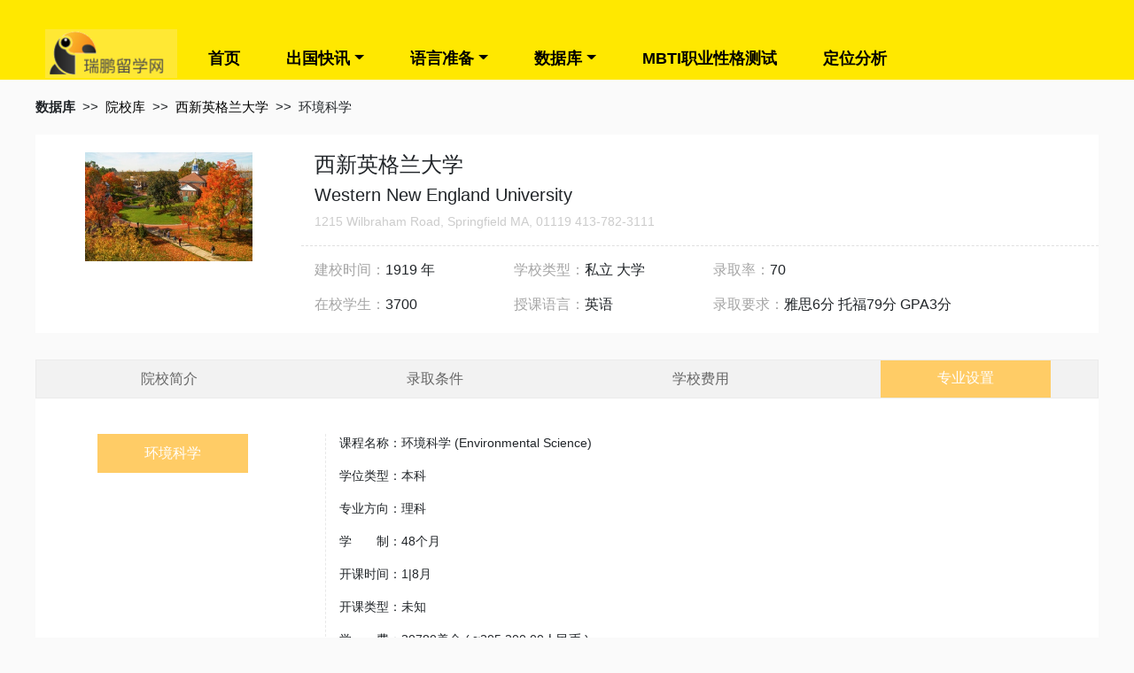

--- FILE ---
content_type: text/html; charset=UTF-8
request_url: http://www.30rp.com/yxk/majors/course-1894-57165.html
body_size: 3962
content:
<!DOCTYPE html>
<html lang="zh-CN">

<head>
    <meta charset="UTF-8">
    <meta name="viewport" content="width=device-width, initial-scale=1.0">
    <meta http-equiv="X-UA-Compatible" content="ie=edge">
    <meta name="applicable-device" content="pc,mobile" />
    <title>西新英格兰大学环境科学详情介绍-瑞鹏留学网</title>
<meta name="keywords" content="西新英格兰大学环境科学开课时间,西新英格兰大学环境科学留学费用,西新英格兰大学环境科学学制">
<meta name="description" content="西新英格兰大学环境科学开课时间，西新英格兰大学环境科学留学费用，西新英格兰大学环境科学学制">

    <link rel="stylesheet" href="http://www.30rp.com/css/bootstrap.min.css" />
    <link rel="stylesheet" href="http://www.30rp.com/css/def.css" />
    <link rel="stylesheet" href="http://www.30rp.com/css/move.css" />
    <link rel="canonical" href="http://www.30rp.com/yxk/majors/course-1894-57165.html">
    <!-- 日历 -->
    <link rel="stylesheet" type="text/css" href="http://www.30rp.com/js/font-awesome.min.css">
    <link rel="stylesheet" href="http://www.30rp.com/js/calendar/calendar.css" />
    <meta name="csrf-token" content="rK6IL0mmfHM9ElSCzDwSS8U1aVv0xvCjHTHVT10F">
    <script src="http://www.30rp.com/js/jquery.min.js"></script>

</head>

<body class="pc">
    <header>
        <!--  -->
        <nav>
    <ul class="logo">
        <li><img src="/images/logo1903151.png" alt="瑞鹏留学网" width="149"></li>
        <li class="navbar"><a href="javascript:;" class="navbar-toggle collapsed">
                <span class="icon-bar"></span>
                <span class="icon-bar"></span>
                <span class="icon-bar"></span>
            </a>
        </li>
    </ul>
    <ul class="navurl">
        <li><a href="/">首页</a></li>
        <li class="dropdown"><a href="http://www.30rp.com/lxzx/list-1.html" class="btn dropdown-toggle">出国快讯</a>
            <div class="dropdown-menu custom-menu1">
                <!-- http://a.com/list/1 -->
                <a class="dropdown-item" href="http://www.30rp.com/lxzx/list-1.html">留学新闻</a>
                <a class="dropdown-item" href="http://www.30rp.com/lxzx/list-2.html">留学须知</a>
                <a class="dropdown-item" href="http://www.30rp.com/lxzx/list-3.html">选校参考</a>
                <a class="dropdown-item" href="http://www.30rp.com/lxzx/list-4.html">专业指导</a>
                <a class="dropdown-item" href="http://www.30rp.com/lxzx/list-5.html">材料准备</a>
                <a class="dropdown-item" href="http://www.30rp.com/lxzx/list-6.html">留学生活</a>
                <a class="dropdown-item" href="http://www.30rp.com/lxzx/list-7.html">移民专题</a>
                <a class="dropdown-item" href="http://www.30rp.com/lxzx/list-8.html">专题导读</a>
            </div>
        </li>
        <li class="dropdown"><a href="http://www.30rp.com/lang/IELTS.html" class="btn dropdown-toggle">语言准备</a>
            <div class="dropdown-menu">
                                <a class="dropdown-item" href="http://www.30rp.com/lang/IELTS.html">IELTS</a>
                                <a class="dropdown-item" href="http://www.30rp.com/lang/TOEFL.html">TOEFL</a>
                                <a class="dropdown-item" href="http://www.30rp.com/lang/SAT.html">SAT</a>
                                <a class="dropdown-item" href="http://www.30rp.com/lang/GMAT.html">GMAT</a>
                                <a class="dropdown-item" href="http://www.30rp.com/lang/GRE.html">GRE</a>
                            </div>
        </li>
        <li class="dropdown"><a href="http://www.30rp.com/yxk/list-0-0-0.html" class="btn dropdown-toggle">数据库</a>
            <div class="dropdown-menu">
                <a class="dropdown-item" href="http://www.30rp.com/yxk/list-0-0-0.html">院校库</a>
                <a class="dropdown-item" href="http://www.30rp.com/major-1.html">专业库</a>
            </div>
        </li>
        <li><a href="http://www.30rp.com/mbti.html">MBTI职业性格测试</a></li>
        <li><a href="http://www.30rp.com/reposition-0-0.html">定位分析</a></li>
        
    </ul>
</nav>


<!-- 
<div class="dropdown">
    <a data-toggle="dropdown">
        Dropdown button
    </a>
    <div class="dropdown-menu">
        <a class="dropdown-item" href="#">Link 1</a>
        <a class="dropdown-item" href="#">Link 2</a>
        <a class="dropdown-item" href="#">Link 3</a>
    </div>
</div> -->
    </header>

    <div class="container">
    <div class="row guide">
        <ul>
            <li>数据库</li>
            <li>&gt;&gt;</li>
            <li><a href="http://www.30rp.com/yxk/list-0-0-0.html">院校库</a></li>
            <li>&gt;&gt;</li>
            <li><a href="http://www.30rp.com/yxk/introduce/-1894-0-0.html">西新英格兰大学</a></li>
            <li>&gt;&gt;</li>
            <li>环境科学</li>
        </ul>
    </div>
</div>

<div class="container">
    <div class="row school-content">
        <div class="col-md-3 slogo">
            <img src="/images/school/8eab811df6df69dcfd185281d7c665d9.jpg" alt="西新英格兰大学">
        </div>
        <div class="col-md-9 school-data">
            <h1>西新英格兰大学</h1>
            <h3>Western New England University</h3>
            <p>1215 Wilbraham Road, Springfield MA, 01119 413-782-3111</p>
            <div class="row">
                <div class="col-md-3"><span>建校时间：</span>1919 年</div>
                <div class="col-md-3"><span>学校类型：</span>私立
                    大学</div>
                <div class="col-md-6"><span>录取率：</span>70</div>

                <div class="col-md-3"><span>在校学生：</span>3700</div>
                <div class="col-md-3"><span>授课语言：</span>英语</div>
                <div class="col-md-6"><span>录取要求：</span>雅思6分 托福79分 GPA3分</div>

            </div>
        </div>
    </div>
    <div class="row introduction_table">
        <div class="nav nav-tabs" id="nav-tab" role="tablist">
            <a class="nav-item nav-link" id="nav-tab1-tab" data-toggle="tab" href="#nav-tab1" role="tab"
                aria-controls="nav-tab1" aria-selected="false">院校简介</a>
                                <a class="nav-item nav-link" id="nav-tab2-tab" data-toggle="tab" href="#nav-tab2" role="tab"
                    aria-controls="nav-tab2" aria-selected="false">录取条件</a>
                                                <a class="nav-item nav-link" id="nav-tab3-tab" data-toggle="tab" href="#nav-tab3" role="tab"
                    aria-controls="nav-tab3" aria-selected="false">学校费用</a>
                            <a class="nav-item nav-link active"
                href="http://www.30rp.com/yxk/introduce/-1894-0-0/p1.html">专业设置</a>
                        </div>

        <div class="tab-content" id="nav-tabContent">
            <div class="tab-pane fade" id="nav-tab1" role="tabpanel" aria-labelledby="nav-tab1-tab">
                <div class="row">
                    <div class="col-md-3 tab-nav block-nav">
                        <a href="javascript:void(0);" class="tabs tabs-def" name="tab" block="1">院校概况</a>
                        <!-- <a href="javascript:void(0);" class="tabs" name="tab" block="2">选择该校的理由</a>
                                <a href="javascript:void(0);" class="tabs" name="tab" block="3">著名校友</a> -->
                    </div>
                    <div class="col-md-9 block block-tab">
                        <div class="block-1 display">
                            <div class="school_about_txt">
        	<p>　　学校简介</p>
<p>　　西新英格兰大学是一所创立于1919年私立大学，拥有文理学院，工程学院，商学院，法学院和药学院的综合性大学，其中法学院排名全美前100。2003年，华盛顿邮报评价该大学为100所宝藏级学校之一。</p>
<p>　　西新英格兰大学获得美国新英格兰院校组织认可，商学院获得AACSB认可，工程学院全部获得ABET认可。</p>
<p>　　地理位置</p>
<p>　　该大学坐落于马萨诸塞州的春田市，是美丽的Pioneer 山谷的中心地带，离波士顿市区驾车60分钟行程，离纽约市驾车2小时。该学校所处的地区云集了35所学院和大学，学生人数超过15万，而西英格兰大学正位于这个“知识走廊”的黄金地段。春田市在全美，乃至世界享有盛名，因为它是篮球的起源地，也是著名的美国NBA的名人堂所在地。</p>
        </div>
        
    
                        </div>
                        <!-- <div class="block-2">选择该校的理由</div>
                                <div class="block-3">著名校友</div> -->
                    </div>
                </div>
            </div>
            <div class="tab-pane fade" id="nav-tab2" role="tabpanel" aria-labelledby="nav-tab2-tab">
                <div class="row">
                    <div class="col-md-3 admission-nav block-nav">
                        <a href="javascript:void(0);" class="tabs tabs-def" name="admission" block="1">录取条件</a>
                        <!-- <a href="javascript:void(0);" class="tabs" name="admission" block="2">研究生</a> -->
                    </div>
                    <div class="col-md-6 block block-admission">
                        <div class="block-1 display">
                                                        <div class="k-arrow-v">
                                <strong>雅思</strong>
                                <span>6分</span>
                            </div>
                                                        <div class="k-arrow-v">
                                <strong>托福</strong>
                                <span>79分</span>
                            </div>
                                                        <div class="k-arrow-v">
                                <strong>GPA</strong>
                                <span>3分</span>
                            </div>
                                                    </div>
                        <!-- <div class="block-2">研究生</div> -->
                    </div>
                </div>
            </div>
            <div class="tab-pane fade" id="nav-tab3" role="tabpanel" aria-labelledby="nav-tab3-tab">
                <div class="row">
                    <div class="col-md-3 admission_where-nav block-nav">
                        <a href="javascript:void(0);" class="tabs tabs-def" name="admission_where" block="1">学校费用</a>
                    </div>
                    <div class="col-md-6 block block-admission_where">
                        <div class="block-1 display">
                            <div class="school_about_txt">
        	<p>　　年均学费：$31250</p>
<p>　　年均生活费：$12000</p>
        </div>
        
    
                            <!-- <div class="k-arrow-v">
                                        <strong>年均学费</strong>
                                        <span>44990美元</span>
                                    </div>
                                    <div class="k-arrow-v">
                                        <strong>年均生活费</strong>
                                        <span>15951美元</span>
                                    </div> -->
                        </div>
                    </div>
                </div>
            </div>
            <div class="tab-pane fade show active school-major" id="nav-tab4" role="tabpanel"
                aria-labelledby="nav-tab4-tab">
                <div class="row">
                    <div class="col-md-3 admission_major-nav block-nav">
                        <a href="javascript:void(0);" class="tabs tabs-def" name="admission_major"
                            block="1">环境科学</a>
                    </div>
                    <div class="col-md-6 block block-admission_major">
                        <div class="block-1 display">
                            <p>课程名称：环境科学 (Environmental Science)</p>
                            <p>学位类型：本科</p>
                            <p>专业方向：理科</p>
                            <p>学　　制：48个月</p>
                            <p>开课时间：1|8月</p>
                            <p>开课类型：未知</p>
                            <p>学　　费：30780美金 ( ≈205,200.00人民币 )</p>
                        </div>
                    </div>
                </div>
            </div>
            <div class="tab-pane fade" id="nav-tab5" role="tabpanel" aria-labelledby="nav-tab5-tab">
                    <div class="row">
                        <div class="col-md-3 admission-nav block-nav">
                            <a href="javascript:void(0);" class="tabs tabs-def" name="admission" block="1">美国排名</a>
                            <a href="javascript:void(0);" class="tabs" name="admission" block="2">世界排名</a>
                        </div>
                        <div class="col-md-9 block block-admission">
                            <div class="block-1 display">
                                <table class="table table-striped">
                                    <thead>
                                        <tr>
                                            <td>性质</td>
                                            <td>评榜机构</td>
                                            <td width="400">榜单名称</td>
                                            <td>名次</td>
                                            <td>年份</td>
                                        </tr>
                                    </thead>
                                    <tbody>
                                                                            </tbody>
                                </table>
                            </div>
                            <div class="block-2">
                                <table class="table table-striped">
                                    <thead>
                                        <tr>
                                            <td>性质</td>
                                            <td>评榜机构</td>
                                            <td>榜单名称</td>
                                            <td>名次</td>
                                            <td>年份</td>
                                        </tr>
                                    </thead>
                                    <tbody>
                                                                            </tbody>
                                </table>
                            </div>
                        </div>
                    </div>
                </div>
        </div>
    </div>

</div>
<script>
    $(function () {
        $(".tabs").on("click", function () {
            var tab_name = $(this).attr("name");
            var block = $(this).attr("block");

            $("." + tab_name + "-nav .tabs").removeClass("tabs-def");
            $(this).addClass("tabs-def");

            // console.log(".block-" + tab_name + " .block-" + block);

            $(".block-" + tab_name + " div").removeClass("display");
            $(".block-" + tab_name + " .block-" + block).addClass("display");
        });


        
    })
</script>
    <footer class="foot">
    <div class="container">
        <p>Copyright All rights reserved.</p>
        <p> 京公网安备</p>
        <p>版权所有</p>
    </div>
</footer>
    <script src="http://www.30rp.com/layui/layui.js" type="text/javascript"></script>
    <script src="http://www.30rp.com/js/bootstrap.min.js" type="text/javascript"></script>
    <script src="http://www.30rp.com/js/auxiliary.js" type="text/javascript"></script>
    <script src="http://www.30rp.com/js/calendar/calendar.js" type="text/javascript"></script>

</body>

</html>


--- FILE ---
content_type: text/css
request_url: http://www.30rp.com/css/def.css
body_size: 7756
content:
.navbar-laravel {
  background-color: #fff;
  -webkit-box-shadow: 0 2px 4px rgba(0, 0, 0, 0.04);
  box-shadow: 0 2px 4px rgba(0, 0, 0, 0.04);
}

body {
  background-color: #fafafa;
}

body.pc>.container {
  width: 1200px;
  margin: auto;
  margin-bottom: 20px;
}

body.pc header {
  width: 100%;
  height: 90px;
  margin-bottom: 20px;
  background-color: #ffe800;
}

body.pc header nav {
  padding-top: 33px;
  width: 1200px;
  margin: auto;
}

body.pc header nav ul {
  float: left;
}

body.pc header nav ul li {
  float: left;
  margin: 11px;
  margin-bottom: 0px;
}

body.pc header nav ul li>a {
  font-size: 18px;
  font-weight: bold;
  display: table;
  padding: 9px 15px;
  color: #000;
  text-decoration: none;
  border-bottom-right-radius: 0rem;
  border-bottom-left-radius: 0rem;
  border: 0;
}

body.pc header nav ul li>a:hover {
  color: #fff;
  background-color: #000000;
  -webkit-box-shadow: none;
  box-shadow: none;
  opacity: 1;
  border-radius: 0.25rem 0.25rem 0 0;
}

body.pc header nav ul li>a:focus {
  color: #fff;
  background-color: #000000;
  -webkit-box-shadow: none;
  box-shadow: none;
}

body.pc header nav ul.logo {
  width: 149px;
  margin-top: -11px;
  margin-right: 20px;
}

body.pc header nav .dropdown .dropdown-menu {
  border-radius: 0rem;
  border-top: 0px solid white;
  margin-top: 0px;
}

body.pc header nav .dropdown .dropdown-menu a:hover {
  background-color: #ffe800;
}

footer {
  margin-top: 40px;
  background-color: #5e5e5e;
  color: #d0d0d0;
  padding-top: 20px;
  min-height: 140px;
}

footer>div {
  /* width: 1200px; */
  margin: auto;
  overflow: hidden;
  padding: 0;
}

footer>div p {
  margin: 10px -15px;
}

/* 首页第一行，留言/幻灯片 */

.slide .row {
  height: 340px;
}

.slide .row>div {
  height: 100%;
  overflow: hidden;
}

.slide .row .col-md-4>div {
  margin-left: -15px;
  background-color: #d7b061;
  color: #fff;
  height: 100%;
}

.slide .row .col-md-4>div h4 {
  font-weight: 650;
  font-size: 20px;
  text-align: center;
  padding: 27px;
  padding-bottom: 10px;
}

.slide .row .col-md-4>div form {
  display: table;
  width: 80%;
  margin: auto;
}

.slide .row .col-md-4>div form div {
  text-align: right;
}

.slide .row .col-md-4>div form div input[type="submit"] {
  background: url(/images/u207.png);
  width: 27px;
  height: 27px;
  margin: 20px auto;
  border: 0;
}

.slide .row .col-md-4>div form textarea {
  height: 155px;
  border: 0;
  background: url(/images/h1.png) transparent;
  color: #fff;
  line-height: 37px;
  overflow: hidden;
}

.slide .row .col-md-4>div p {
  text-align: center;
}

.slide .row .col-md-8 #slide-img {
  margin: auto -15px;
  height: 340px;
}

/* 第二行 */

.tr2>div>div>div {
  background-color: #fff;
  height: 300px;
}

.tr2 .col-md-3>div {
  margin: auto -15px;
  padding: 0 15px;
}

/* 专题解读 */

.tr2 .special a {
  color: #ffcc00;
}

.tr2 .special a:hover {
  color: #907300;
}

.tr2 .special .promote {
  border-bottom: 1px dashed #ccc;
  padding-bottom: 5px;
}

.tr2 .special .promote .container-fluid .row ul {
  margin: 0;
  margin-bottom: 10px;
}

.tr2 .special .promote .container-fluid .row ul li img {
  width: 39px;
  height: 39px;
  float: left;
  margin-left: 5px;
}

.tr2 .special .promote .container-fluid .row ul li:nth-child(2) {
  border: 1px solid #ffeb9d;
  margin-top: 14px;
}

.tr2 .special .all {
  margin-top: 10px;
}

.tr2 .special .all a {
  display: inline-block;
  border: 1px solid #ffeb9d;
  padding: 0 5px;
  margin: 8px 6px;
  float: left;
  font-size: 14px;
  max-width: 95%;
}

/* 实时攻略 */

.tr2 .strategy .container-fluid .row {
  padding: 0 15px;
  margin-bottom: 12px;
}

.tr2 .strategy .container-fluid .row img {
  width: 95px;
  height: 57px;
  margin-left: -15px;
}

.tr2 .strategy .container-fluid .row div h5 {
  color: #006666;
  font-size: 13px;
  font-weight: bold;
  margin: auto;
}

.tr2 .strategy .container-fluid .row div span {
  color: #c1c1c1;
  font-size: 12px;
}

/* 备考指南 */

.tr2 .readyex .container-fluid ul li {
  list-style: disc;
  line-height: 1.3;
  margin-bottom: 10px;
  white-space: nowrap;
  overflow: hidden;
  text-overflow: ellipsis;
}

.tr2 .readyex .container-fluid ul li a {
  color: #333;
  font-size: 12px;
}

/* 横幅 */

.banner div {
  margin: auto -15px;
  width: 1200px;
  height: 110px;
}

.tr3>div>div>div {
  background-color: #fff;
  height: 300px;
}

.tr3 .col-md-3>div {
  margin: auto -15px;
  padding: 0 15px;
}

/* 攻略大全 */

.tr3 .brand-strategy div div.container-fluid div.row div {
  margin: 20px 0;
}

.tr3 .brand-strategy div div.container-fluid div.row div a img {
  width: 70%;
  height: 100%;
  max-height: 32px;
}

/* 热门院校 */

.tr3 .hot-school div div.container-fluid div.row {
  margin: auto;
}

.tr3 .hot-school div div.container-fluid div.row div.col-md-4 {
  padding: 12px 0;
  border-top: 2px dashed #eee;
}

.tr3 .hot-school div div.container-fluid div.row div.col-md-4 a {
  display: table;
}

.tr3 .hot-school div div.container-fluid div.row div.col-md-4 a ul li {
  float: left;
  font-size: 12px;
  max-width: 126px;
  line-height: 1.2;
}

.tr3 .hot-school div div.container-fluid div.row div.col-md-4 a ul li img {
  width: 50px;
}

.tr3 .hot-school div div.container-fluid div.row div.col-md-4 a ul li p {
  padding-left: 5px;
  margin: 3px auto;
  color: #999;
}

.tr3 .hot-school div div.container-fluid div.row div.col-md-4 a ul li p strong {
  font-size: 14px;
  white-space: nowrap;
  overflow: hidden;
  text-overflow: ellipsis;
  color: #007bff;
  overflow: hidden;
  text-overflow: ellipsis;
  white-space: nowrap;
  width: 90%;
  display: inline-block;
}

.tr3 .hot-school div div.container-fluid div.row div.col-md-4:nth-child(1), .tr3 .hot-school div div.container-fluid div.row div.col-md-4:nth-child(2), .tr3 .hot-school div div.container-fluid div.row div.col-md-4:nth-child(3) {
  border-top: 0;
}

/* 定位搜索 */

.tr3 .search div div.container-fluid div.row input[type="text"] {
  margin-bottom: 40px;
}

.tr3 .search div div.container-fluid div.row .tips {
  font-size: 12px;
  color: #ccc;
}

.hot-os {
  background-color: #fff;
}

.hot-os>div.row>div>div {
  margin: auto -15px;
}

.hot-os>div.row>div img {
  max-width: 100%;
}

.hot-os>div.row>div p {
  font-size: 12px;
}

.hot-os>div.row>div p, .hot-os>div.row>div strong {
  margin: auto 10px;
}

.hot-os>div.row>div p {
  display: block;
  min-height: 40px;
}

.hot-os>div.row>div strong {
  margin: 10px;
  display: block;
}

.hot-os .country {
  margin-bottom: 15px;
}

.hot-os .country div.col-md-12 div {
  display: table;
  margin: auto;
}

.hot-os .country div.col-md-12 div ul li {
  float: left;
}

.hot-os .country div.col-md-12 div ul li a {
  display: table;
  padding: 5px 15px;
  color: #ff9900;
  font-size: 13px;
}

.hot-os .country div.col-md-12 div ul li a:hover, .hot-os .country div.col-md-12 div ul li a.hov {
  border-bottom: 3px solid #ff9900;
}

/* 出国快讯 */

div .list {
  padding: 20px 0 20px 20px;
  border-bottom: 1px dashed #eee;
  background-color: #fff;
}

div .list>div>div:nth-child(1) {
  margin-right: 10px;
  margin-left: -15px;
  float: left;
}

div .list>div>div:nth-child(2) h5 {
  color: #006666;
  font-size: 16px;
  font-weight: bold;
  margin-top: 10px;
}

div .list>div>div:nth-child(2) p {
  color: #b7b7b7;
  font-size: 13px;
}

div .list>div>div:nth-child(2) div {
  color: #919191;
  font-size: 12px;
}

div .list>div>div:nth-child(2) div .browse {
  border: none;
}

/* 语言准备 */

.lang-slide .row {
  height: 340px;
}

.lang-slide .row>div {
  height: 100%;
  overflow: hidden;
}

.lang-slide .row .col-md-4>div {
  margin-left: -15px;
  background-color: #fff;
  color: #fff;
  height: 100%;
  padding: 30px;
}

.lang-slide .row .col-md-4>div ul {
  display: table;
  width: 100%;
  border-top: 1px dashed #e8e8e8;
}

.lang-slide .row .col-md-4>div ul li {
  float: left;
  width: 50%;
}

.lang-slide .row .col-md-4>div ul li a {
  display: table;
  width: 100%;
  height: 70px;
  line-height: 70px;
  text-align: center;
}

.lang-slide .row .col-md-4>div ul li:nth-child(1) {
  border-right: 1px dashed #e8e8e8;
}

.lang-slide .row .col-md-4>div ul:nth-child(1) {
  border-top: none;
}

.lang-slide .row .col-md-8 #slide-img {
  margin: auto -15px;
  height: 340px;
}

/* 标题 */

.lang-list .base-line {
  font-family: "Microsoft yahei";
  font-weight: unset;
}

.lang-list div.row .col-md-8>div {
  background-color: #fff;
  margin: auto -15px;
}

.lang-list div.row .col-md-8>div>div {
  margin: auto;
  padding-bottom: 20px;
  border-bottom: 1px dashed #c3c3c3;
}

.lang-list div.row .col-md-8>div>div div.col-md-4 {
  padding: 0;
}

.lang-list div.row .col-md-8>div>div div.col-md-4 img {
  width: 100%;
}

.lang-list div.row .col-md-8>div>div div {
  /* margin-bottom: 10px; */
}

.lang-list div.row .col-md-8>div>div div dl {
  margin-bottom: 18px;
}

.lang-list div.row .col-md-8>div>div div dl dt {
  font-size: 14px;
  font-weight: unset;
  color: #333333;
}

.lang-list div.row .col-md-8>div>div div dl dt a {
  color: #333;
}

.lang-list div.row .col-md-8>div>div div dl dd {
  color: #bdbdbd;
  font-size: 12px;
  line-height: normal;
}

.lang-list div.row .col-md-8>div>div div ul li {
  text-align: right;
}

.lang-list div.row .col-md-8>div>div div ul li a {
  font-size: 12px;
  color: #dcdcdc;
}

.lang-list div.row div.col-md-4>div {
  margin-right: -15px;
  background: #fff;
}

.lang-list div.row div.col-md-4>div>div #calendar {
  margin: auto;
}

.lang-list div.row div.col-md-4 .ehelp {
  margin-top: 20px;
}

.lang-list div.row div.col-md-4 .ehelp div {
  padding: 0 30px;
  padding-bottom: 20px;
  text-align: center;
}

.lang-list div.row div.col-md-4 .ehelp div a {
  display: inline-block;
  width: 72px;
  height: 79px;
  background-color: #ffeca1;
  border-radius: 5px;
  border: 1px solid #ffdfb0;
  margin: 15px;
  font-size: 12px;
  color: #9c926c;
  background-size: 30px 30px;
  background-position: center 10px;
  background-repeat: no-repeat;
}

.lang-list div.row div.col-md-4 .ehelp div a span {
  margin-top: 50px;
  display: block;
}

.lang-list div.row div.col-md-4 .ehelp div a.other {
  height: unset;
}

.lang-list div.row div.col-md-4 .ehelp div a.other span {
  margin-top: auto;
  line-height: 3;
}

.lang-list div.row div.col-md-4 .ehelp div a.u645 {
  background-image: url(/images/u645.png);
}

.lang-list div.row div.col-md-4 .ehelp div a.u654 {
  background-image: url(/images/u654.png);
}

.lang-list div.row div.col-md-4 .ehelp div a.u655 {
  background-image: url(/images/u655.png);
}

.lang-list div.row div.col-md-4 .ehelp div a.u656 {
  background-image: url(/images/u656.png);
}

.lang-list div.row div.col-md-4 .ehelp div a.u657 {
  background-image: url(/images/u657.png);
}

.lang-list div.row div.col-md-4 .ehelp div a.u658 {
  background-image: url(/images/u658.png);
}

.lang-list div.row div.col-md-4 .ehelp div a.u659 {
  background-image: url(/images/u659.png);
}

.wclass {
  margin-bottom: 10px;
}

.wclass a {
  border: 1px solid #999;
  border-radius: 8px;
  color: #666;
  margin: 0 10px 0 0;
  padding: 0 10px;
}

.wclass a:hover, .wclass .def {
  color: #ff9900;
  border: 1px solid #ff9900;
}

.hot-tags>div {
  background-color: #fff;
  margin-right: -15px;
}

.hot-tags>div>div {
  /* position: relative; */
  /* height: 280px; */
  margin: 20px;
  text-align: center;
  padding-bottom: 20px;
}

.hot-tags>div>div a {
  display: inline-block;
  background-color: #fcfcfc;
  padding: 1px 10px;
  line-height: 1.3;
  border-radius: 3px;
  color: #ffb547;
  margin: 10px 10px;
  border: 1px solid #eee;
}

/* 语言准备详细 */

.lang-content>div.row .col-md-8>div {
  background-color: #fff;
  margin: auto -15px;
  padding: 30px;
}

.lang-content>div.row .col-md-8>div h1 {
  font-size: 20px;
  font-weight: bold;
}

.lang-content>div.row .col-md-8>div .info {
  margin: 20px auto 10px;
  color: #cecece;
  font-size: 13px;
}

.lang-content>div.row .col-md-8>div .info span {
  margin-right: 10px;
}

.lang-content>div.row .col-md-8>div .content {
  color: #333333;
  font-size: 14px;
}

.lang-content>div.row .col-md-8>div .content img {
  max-width: 100%;
}

.lang-content>div.row div.col-md-4>div {
  margin-right: -15px;
  background: #fff;
}

.lang-content>div.row div.col-md-4>div>div #calendar {
  margin: auto;
}

/* 定位分析 */

.reposition-class {
  border: 1px solid #e9e9e9;
  line-height: 3;
  background-color: #fff;
}

.reposition-class>.row {
  border-bottom: 1px solid #e9e9e9;
}

.reposition-class>.row .col-md-2 {
  text-align: right;
}

.reposition-class>.row .col-md-10 a {
  color: #666666;
  font-size: 14px;
  padding: 0 10px;
  margin-right: 10px;
}

.reposition-class>.row .col-md-10 a.def, .reposition-class>.row .col-md-10 a:hover {
  color: #ff9900;
}

.reposition-class>.row .col-md-10 a.thisa {
  color: #fff;
  background-color: #f90;
  border-radius: 6px;
}

.reposition-class>.row .col-md-10 .sou {
  margin-top: 9px;
}

.reposition-class>.row .col-md-10 .sou ul li {
  float: left;
  line-height: 25px;
}

.reposition-class>.row .col-md-10 .sou ul li input {
  line-height: normal;
  border: 1px solid #d9d9d9;
  height: 25px;
}

.reposition-class>.row .col-md-10 .sou ul li input.keyword {
  border-radius: 3px 0 0 3px;
  border-right: none;
  font-size: 12px;
  float: left;
}

.reposition-class>.row .col-md-10 .sou ul li input.submit {
  border-radius: 0 3px 3px 0;
  border-left: none;
  background-image: url(/images/u2309.png);
  background-size: 12px 12px;
  background-repeat: no-repeat;
  background-position: center;
  width: 30px;
}

/* 已选 */

.reposition-class>.selected .col-md-10 span {
  border: 1px solid #ff9900;
  padding: 0 10px;
  color: #ff9900;
  margin-right: 5px;
}

.reposition-class>.selected .col-md-10 span a {
  color: #ff9900;
  margin: auto;
}

.reposition-list {
  background-color: #fff;
  padding: 20px;
}

/* 列表中每个单元 */

.reposition-list .modular {
  border: 1px solid #c9c9c9;
  -webkit-box-shadow: 3px 3px 3px #a8a8a8;
  -moz-box-shadow: 3px 3px 3px #a8a8a8;
  box-shadow: 3px 3px 3px #a8a8a8;
  margin: 20px 10px;
  padding: 20px;
}

.reposition-list .modular div {
  margin-bottom: 20px;
}

.reposition-list .modular div h5 {
  font-weight: 650;
  font-size: 18px;
  color: #0066cc;
  color: #0066cc;
  margin: auto;
  margin-right: 15px;
}

.reposition-list .modular div span {
  display: inline-block;
  margin-top: 10px;
}

.reposition-list .modular p {
  color: #b3b3b3;
  font-size: 13px;
}

.reposition-list .modular p.gpa {
  color: #646464;
}

/* 定位分析，详细 */

.reposition-content>div.row>.col-md-8>div {
  background-color: #fff;
  margin: auto -15px;
}

.reposition-content>div.row>.col-md-8>div>div {
  padding: 0 40px 20px 40px;
}

.reposition-content>div.row>.col-md-8>div>div>.block {
  height: 35px;
  line-height: 35px;
  font-weight: 400;
  font-style: normal;
  font-size: 16px;
  margin-bottom: 15px;
  margin-top: 20px;
}

.reposition-content>div.row>.col-md-8>div>div>.block span {
  display: inline-block;
  width: 10px;
  height: 35px;
  background-color: #ffc671;
  float: left;
  margin-right: 10px;
}

.reposition-content>div.row>.col-md-8>div>div>table td, .reposition-content>div.row>.col-md-8>div>div>table th {
  border: 1px solid #eaeaea;
  padding: 10px;
}

.reposition-content>div.row>.col-md-8>div>div .row .admission {
  position: relative;
  border: 2px solid #d7d7d7;
  padding: 10px;
  margin-bottom: 20px;
}

.reposition-content>div.row>.col-md-8>div>div .row .admission .sl {
  float: left;
  margin-right: 20px;
}

.reposition-content>div.row>.col-md-8>div>div .row .admission .sl img {
  width: 66px;
  height: 49px;
}

.reposition-content>div.row>.col-md-8>div>div .row .admission .t {
  font-size: 14px;
  color: #b2b2b2;
  display: inline-block;
  width: 200px;
}

.reposition-content>div.row>.col-md-8>div>div .row .admission .t strong {
  font-size: 16px;
  color: #333;
  margin-bottom: 7px;
  line-height: 1;
  display: block;
}

.reposition-content>div.row>.col-md-8>div>div .row .admission .t p {
  margin-bottom: 0;
  line-height: 1.2;
}

.reposition-content>div.row>.col-md-8>div>div .row .admission .trcolor {
  position: absolute;
  right: 0;
  top: 0;
  background-image: url(/images/h3.png);
  width: 38px;
  height: 32px;
  /* background-color: #fc0; 6c6 */
}

/* 相关案例 */

.reposition-content>div.row>.col-md-4 .related {
  background-color: #fff;
}

.reposition-content>div.row>.col-md-4 .related div {
  padding: 0 20px 20px 20px;
}

.reposition-content>div.row>.col-md-4 .related div dl {
  padding-bottom: 15px;
  border-bottom: 1px dashed #eee;
}

/* 学校库 */

.school-list {
  background-color: #fff;
}

.school-list .modular {
  border: 1px solid #efefef;
  margin: 15px auto;
}

.school-list .modular .sname {
  margin: 20px;
  margin-bottom: auto;
  height: 130px;
  overflow: hidden;
}

.school-list .modular .sname div {
  float: left;
  max-width: 135px;
  line-height: 1.2;
}

.school-list .modular .sname div h5 {
  font-size: 16px;
  margin-top: 4px;
}

.school-list .modular .sname div h5 a {
  color: #333;
}

.school-list .modular .sname div span {
  font-size: 13px;
  color: #c7c7c7;
}

.school-list .modular .sname div img {
  max-width: 70px;
  max-height: 70px;
  margin-right: 10px;
}

.school-list .modular .sdb {
  background-color: #f2f2f2;
}
.school-list .modular .sdb ul{
  padding: 10px 0;
}
.school-list .modular .sdb ul li {
  padding: 7px 13px;
  white-space: nowrap;
  overflow: hidden;
  text-overflow: ellipsis;
  font-size: 13px;
  color: #737373;
}

/* 学校详细 */

.school-content {
  background-color: #fff;
  padding: 20px 0;
}

.school-content .slogo {
  text-align: center;
}

.school-content .slogo img {
  /* width: 140px;
  height: 150px; */
  max-width: 70%;
}

.school-content .school-data h1 {
  font-size: 24px;
}

.school-content .school-data h3 {
  font-size: 20px;
}

.school-content .school-data p {
  font-size: 14px;
  color: #ccc;
}

.school-content .school-data .row {
  border-top: 1px dashed #e0e0e0;
}

.school-content .school-data .row div {
  margin-top: 15px;
}

.school-content .school-data .row div span {
  color: #a5a5a5;
}

.introduction_table {
  margin-top: 30px;
}

.introduction_table .nav-tabs {
  width: 100%;
}

.introduction_table .nav-tabs {
  width: 100%;
  background-color: #f2f2f2;
  border: 1px solid #ebebeb;
}

.introduction_table .nav-tabs .nav-item.show .nav-link, .introduction_table .nav-tabs .nav-link.active {
  color: #fff;
  background-color: #ffcc66;
  border: none;
  font-size: 16px;
  border-radius: unset;
}

.introduction_table .nav-tabs .nav-item {
  font-size: 16px;
  color: #666;
  margin: 0 auto;
  padding: 0.5rem 4rem;
}

.introduction_table .tab-content {
  background-color: #fff;
  width: 100%;
}

.introduction_table .tab-content>.active {
  padding: 40px 70px;
}

.introduction_table .block-nav {
  border-right: 1px dashed #e8e8e8;
}

/* 院校库-院校简介-专业设置 */

.school-major {
  font-size: 14px;
}

.school-major .major-where {
  line-height: 40px;
  padding-bottom: 20px;
  border-bottom: 1px dashed #ccc;
  margin-bottom: 20px;
  background-color: #fff;
}

.school-major .major-where .col-md-2 {
  text-align: right;
}

.school-major .major-where a {
  font-size: 14px;
  color: #333;
  display: inline-block;
  margin-right: 10px;
  padding: 0 10px;
  line-height: 29px;
}

.school-major .major-where a:hover, .school-major .major-where a.def {
  background-color: #ffcc00;
  color: #fff;
}

.school-major .major-list {
  padding: 20px 0;
}

.school-major .major-list .col-md-9 a {
  display: block;
  font-size: 14px;
  font-weight: bold;
  color: #000;
  margin-bottom: 20px;
}

.school-major .major-list .col-md-9 div span {
  margin-right: 20px;
  display: inline-block;
  color: #666;
}

.school-major .major-list .col-md-2 a {
  display: inline-block;
  border: 1px solid #d4d4d4;
  border-radius: 10px;
  padding: 5px 30px;
  color: #fc0;
  margin-top: 20px;
  background-color: #fff;
}

.school-major .major-list-dark {
  background-color: #f2f2f2;
}

/* 专业库 */

.major {}

.major .classify {
  background-color: #fff;
  padding: 20px 10px;
}

.major .classify a {
  display: block;
  margin: auto;
  margin: 10px;
  border-radius: 8px;
  text-align: center;
  padding: 5px;
  color: #333;
}

.major .classify a:hover, .major .classify a.def {
  background-color: #f90;
  color: #fff;
}

.major div {}

.major div .place {
  background-color: #fff;
  padding: 30px;
}

.major div .area {
  background-color: #e4e4e4;
  padding: 0 30px;
  float: left;
}

.major div .area a:nth-child(1) {
  border-left: 1px solid #fbfbfb;
}

.major div .area a {
  display: inline-block;
  height: 50px;
  line-height: 50px;
  padding: 0 13px;
  color: #000;
  border-right: 1px solid #fbfbfb;
  border-top: 5px solid #e4e4e4;
  line-height: 43px;
  float: left;
}

.major div .area a.def, .major div .area a:hover {
  border-top: 5px solid #f90;
  background-color: #fff;
  color: #333;
}
.major .col-md-5>div{
  float: right;
  /* text-align: center; */
}
.major .col-md-5 .u1704 {
  border-radius: 30px;
  border: 3px solid #3e8db7;
  margin-right: 10px;
  margin: auto;
  display: inline-block;
}

.major .col-md-5 .u1704 img {
  width: 45px;
  height: 45px;
}

.major .col-md-5 span {
  display: block;
  height: 50px;
  line-height: 50px;
  font-size: 26px;
  font-weight: bold;
  width: 100%;
}

.major .place .major-work {
  border: 1px solid #e4e4e4;
  margin-top: 20px;
  padding: 10px;
  /* text-align: center; */
}

.major .place .major-work a {
  border: 1px solid #e4e4e4;
  margin: 10px;
  padding: 10px;
  display: none;
  width: 22%;
  text-align: center;
}

/* .major .place .major-work a.none {
  display: none;
} */

.major .place .major-work a.block {
  display: inline-block;
}

.major .place .major-work a:hover {
  background: #f1f1f1;
}

/* 许愿墙 */

.wishing {
  background-image: url(/images/u2432.jpg);
  background-size: 100% auto;
  margin-top: -20px;
  margin-bottom: -40px;
  padding: 60px 0;
  color: #fff;
  min-height: 700px;
}

.wishing h1 {
  font-size: 36px;
  text-align: center;
}

.wishing p {
  text-align: right;
  padding: 0 50px;
}

.wishing p a {
  color: #fff;
}

.wishing strong {
  width: 80%;
  display: block;
  margin: auto;
  margin-bottom: 50px;
  font-size: 20px;
  font-weight: normal;
}

.wishing .place {
  text-align: center;
}

.paper {
  display: inline-block;
  margin: 10px 20px;
  color: #000;
  position: relative;
}

.paper .user-desire {
  position: absolute;
}

.paper strong {
  text-align: left;
  padding: 0;
  font-size: 13px;
  margin: auto;
}

.paper p {
  text-align: left;
  padding: 0;
  font-size: 12px;
  margin: auto;
}

.paper .user-desire strong {
  height: 140px;
  padding-top: 33px;
  line-height: 37px;
  width: 100%;
}

.pts1 {
  background-image: url(/images/u2439.png);
  width: 296px;
  height: 239px;
}

.pts1 .user-desire {
  line-height: 32px;
  height: 203px;
  width: 222px;
  left: 27px;
  top: 22px;
}

.pts2 {
  background-image: url(/images/u2445.png);
  width: 292px;
  height: 245px;
}

.pts2 .user-desire {
  line-height: 32px;
  height: 203px;
  width: 222px;
  left: 42px;
  top: 7px;
}

.pts3 {
  background-image: url(/images/u2451.png);
  width: 296px;
  height: 239px;
}

.pts3 .user-desire {
  line-height: 32px;
  height: 203px;
  width: 222px;
  left: 27px;
  top: 22px;
}

.pts4 {
  background-image: url(/images/u2463.png);
  width: 296px;
  height: 239px;
}

.pts4 .user-desire {
  line-height: 32px;
  height: 203px;
  width: 222px;
  left: 27px;
  top: 22px;
}

.pts5 {
  background-image: url(/images/u2476.png);
  width: 296px;
  height: 239px;
}

.pts5 .user-desire {
  line-height: 32px;
  height: 203px;
  width: 222px;
  left: 27px;
  top: 22px;
}

.pts6 {
  background-image: url(/images/u2498.png);
  width: 292px;
  height: 245px;
}

.pts6 .user-desire {
  line-height: 32px;
  height: 203px;
  width: 222px;
  left: 42px;
  top: 7px;
}

.pts7 {
  background-image: url(/images/u2504.png);
  width: 292px;
  height: 245px;
}

.pts7 .user-desire {
  line-height: 32px;
  height: 203px;
  width: 222px;
  left: 42px;
  top: 7px;
}

.pts8 {
  background-image: url(/images/u2510.png);
  width: 261px;
  height: 234px;
}

.pts8 .user-desire {
  line-height: 32px;
  height: 203px;
  width: 222px;
  left: 12px;
  top: 16px;
}

.pts9 {
  background-image: url(/images/u2516.png);
  width: 296px;
  height: 239px;
}

.pts9 .user-desire {
  line-height: 32px;
  height: 203px;
  width: 222px;
  left: 27px;
  top: 22px;
}

.pts10 {
  background-image: url(/images/u2522.png);
  width: 261px;
  height: 234px;
}

.pts10 .user-desire {
  line-height: 32px;
  height: 203px;
  width: 222px;
  left: 12px;
  top: 16px;
}

.wishing .page {
  background-color: unset;
}

/* 许愿墙的分页按钮重新定义样式 */

.wishing .page .page-item.disabled .page-link, .wishing .page .page-link {
  background: none;
  border: none;
  color: #fff;
  font-weight: bold;
}

.wishing .page .page-item.active .page-link {
  color: #000;
}

/* MBTI */

.mbti {}

.mp1 {
  background-color: #949494;
  margin-top: -20px;
  margin-bottom: -40px;
}

.mbti h1 {
  font-size: 32px;
  color: #fff;
  text-align: center;
  padding: 70px 0 40px;
  font-weight: bold;
}

.mp1 p {
  font-size: 18px;
  color: #fff;
  font-weight: bold;
  display: block;
  max-width: 900px;
  margin: auto;
  margin-bottom: 20px;
}

.mp1 p.orange {
  color: #f6993f;
}

.mp1>div.subject {
  max-width: 900px;
  margin: auto;
  border: 1px solid #eee;
  padding: 30px;
}

.mp1>div.subject label {
  margin: auto;
  margin-right: 50px;
  font-size: 20px;
}

.mp1>div.sub {
  text-align: center;
  padding: 70px;
}

.mp1>div.sub a {
  background-color: #cccccc;
  padding: 15px 30px;
  border-radius: 15px;
  color: #fff;
}

.mp2 .tips {
  max-width: 900px;
  margin: auto;
  background: #fff;
  padding: 30px;
  margin-bottom: 300px;
}

.mp2 .tips strong {
  font-size: 20px;
  display: block;
  margin-bottom: 30px;
}

.mp2 .tips p {
  padding: 0 30px;
  font-size: 16px;
}

.mp2 .tips .sub {
  text-align: center;
  margin-top: 60px;
}

.mp2 .tips .sub a {
  background-color: #f90;
  padding: 13px 61px;
  border-radius: 10px;
  color: #fff;
  font-size: 16px;
  font-weight: bold;
}

.mp3 .topic {
  max-width: 900px;
  margin: auto;
  background: #fff;
  padding: 30px;
}

.mp3 .topic strong {
  font-size: 16px;
  display: inline-block;
  margin-bottom: 30px;
}

.mp3 .topic dl {
  margin: auto 30px;
  margin-bottom: 30px;
  font-size: 14px;
  color: #333;
}

.mp3 .topic dl dt {
  margin-bottom: 10px;
  font-weight: unset;
}

.mp3 .topic dl dt strong {
  font-weight: bold;
  margin: auto;
  font-size: 14px;
}

.mp3 .topic dl dd, .mp3 .topic dl dd label {
  margin: auto;
}

.mp3 .topic .topic-form {
  width: 100%;
}

/* .mp3 .topic .topic-form .step1, */

.mp3 .topic .topic-form .step2, .mp3 .topic .topic-form .step3, .mp3 .topic .topic-form .step4 {
  display: none;
}

.mp3 .topic .topic-form .sub {
  text-align: center;
}

.mp3 .topic .topic-form .sub input {
  margin: auto 20px;
}

.mp4 .top {
  background: url(/images/u2121.png) top center no-repeat;
  background-size: 100%;
  min-height: 500px;
  background-color: #f4e6d3;
  margin-top: -20px;
  padding-top: 110px;
}

.mp4 .bottom {
  background: url(/images/u2122.png) bottom center no-repeat;
  background-size: 100%;
  height: 200px;
  background-color: #f4e6d3;
  margin-bottom: -40px;
}

.mp4 .top .describe {
  width: 800px;
  margin: auto;
  margin-bottom: 40px;
  font-size: 26px;
}

.mp4 .top .dataimg {
  width: 800px;
  margin: auto;
  background: #fff;
  padding: 60px;
  text-align: center;
}

.contrasts {
  height: 50px;
  line-height: 50px;
  width: 100%;
  border-radius: 25px;
  overflow: hidden;
}

.dataimg .col-md-2 {
  line-height: 50px;
}

.dataimg .row {
  margin-bottom: 40px;
}

.contrasts div {
  height: 100%;
  background-color: #f2f2f2;
}

.contrasts div span {
  display: inline-block;
  background-color: #fff;
  height: 44px;
  width: 44px;
  line-height: 44px;
  margin: 3px;
  border-radius: 30px;
}

.contrasts div b {
  display: inline-block;
  height: 100%;
  border: 1px solid #fff;
}

.contrasts .cleft {
  float: left;
}

.contrasts .cleft span {
  float: left;
}

.contrasts .cleft b {
  float: right;
}

.contrasts .cright {
  float: right;
}

.contrasts .cright span {
  float: right;
}

.contrasts .cright b {
  float: left;
}

.mp4 .txt {
  max-width: 800px;
  margin: 40px auto;
}

.mp4 .txt .block {
  height: 35px;
  line-height: 35px;
  font-weight: 400;
  font-style: normal;
  font-size: 16px;
  margin-bottom: 15px;
  margin-top: 20px;
  color: #ff9f11;
}

.mp4 .txt .block span {
  display: inline-block;
  width: 10px;
  height: 35px;
  background-color: #ffc671;
  float: left;
  margin-right: 10px;
}

.mp4 .txt .content {
  margin: 20px;
  color: rgb(56, 56, 56);
}

.setbacks {
  max-width: 900px;
  margin: auto;
  height: 16px;
  border-bottom: 1px solid #f90;
  margin-bottom: 30px;
}

.setbacks ul li {
  float: left;
  margin-right: 110px;
  background: #f8fafc;
  padding: 0 20px;
}

.setbacks ul li:nth-child(4) {
  margin: auto;
  float: right;
}

.setbacks ul li span {
  display: inline-block;
  background-color: #fff;
  border: 3px solid #f90;
  border-radius: 15px;
  width: 29px;
  text-align: center;
  line-height: 22px;
  margin-right: 5px;
}

/* ----------------------------------------------------------------------- */

@media (min-width: 1200px) {
  .container {
    width: 1200px !important;
    max-width: 1200px;
  }
}

/* 板块标题 */

.base-line {
  text-align: center;
  height: 50px;
  line-height: 100%;
  margin-bottom: 10px;
  background: url(/images/h2.png) no-repeat center center;
  background-size: 100% 1px;
}

.base-line span {
  font-size: 16px;
  font-weight: bold;
  color: #ff9900;
  background-color: #fff;
  padding: 0 15px;
  line-height: 50px;
}

/* 浏览量 */

.browse {
  border-radius: 12px;
  border: 1px solid #e8e8e8;
  background: url(/images/u224.png) no-repeat 12px;
  padding: 0 10px 0 35px;
  margin-bottom: 10px;
  float: left;
  font-size: 13px;
  color: #757575;
  margin-right: 20px;
}

.browse-time {
  background: url(/images/u238.png) no-repeat 12px;
}

.browse-user {
  background: url(/images/u235.png) no-repeat 12px;
}

.guide {
  margin-left: -15px;
  font-size: 15px;
}

.guide a {
  color: #000;
}

.guide ul {
  width: 100%;
}

.guide ul li {
  float: left;
  padding-right: 8px;
}

.guide ul li:nth-child(1) {
  font-weight: bold;
}

/* 分页 */

.page {
  /* margin: auto -15px; */
  padding: 20px 0;
  background: #fff;
  width: 100%;
}

.page div {
  margin: 30px auto;
  display: table;
}

.page div ul {
  float: left;
}

.page div ul li {
  margin: unset;
}

ul, li {
  margin: auto;
  list-style-type: none;
  padding: 0;
}

a, a:hover {
  text-decoration: none;
}

a:hover {
  opacity: 0.7;
}

input, button, select, textarea {
  outline: none;
}

textarea {
  resize: none;
}

input:focus, textarea:focus, button:focus, select:focus {
  outline: none;
  /* border-color: #cfdc00;
  -webkit-box-shadow: 0 0 5px rgba(207, 220, 0, 0.4);
  box-shadow: 0 0 5px rgba(207, 220, 0, 0.4);
  border-radius: 5px; */
}

hr {
  margin: 10px auto;
}

/* 触碰出发菜单 */

li.dropdown:hover .dropdown-menu {
  display: block;
}

/* 自定义tab块默认隐藏 */

.block>div {
  display: none;
}

.block>div.display {
  display: block;
}

.block>div.display .school_about_txt img {
  max-width: 100%;
}

.block-nav .tabs {
  display: table;
  width: 170px;
  padding: 10px;
  text-align: center;
  background-color: #f2f2f2;
  margin-bottom: 14px;
  color: #4a4a4a;
  font-size: 16px;
}

.block-nav .tabs:hover, .block-nav .tabs-def {
  display: table;
  width: 170px;
  padding: 10px;
  text-align: center;
  background-color: #fc6;
  margin-bottom: 14px;
  color: #fff;
  font-size: 16px;
}

/* 数值样式 */

.k-arrow-v {
  background-color: #ffcc66;
  border-radius: 5px;
  float: left;
  overflow: hidden;
  margin: 20px;
}

.k-arrow-v strong {
  background: url(/images/h4.png) center right no-repeat;
  background-color: #f2f2f2;
  display: inline-block;
  text-align: center;
  padding: 5px 20px 5px 15px;
}

.k-arrow-v span {
  display: inline-block;
  text-align: center;
  padding: 5px 20px 5px 10px;
  text-align: center;
  min-width: 100px;
  color: #fff;
  font-weight: bold;
}

/* 弹窗 model 样式 */

.modal-header, .modal-footer {
  background-color: #f5f5f5;
}

.modal-open .modal {
  background-color: rgba(0, 0, 0, 0.527);
}

/* 自定义导航 */

.custom-menu1 .dropdown-item {
  display: block;
  width: 50%;
  padding: 0.25rem 0.7rem;
  clear: none;
  font-weight: 400;
  color: #212529;
  text-align: inherit;
  white-space: nowrap;
  background-color: transparent;
  border: 0;
  float: left;
}

.dropdown-menu {
  font-size: 14px;
}

.major-detailed {
  background-color: #fff;
  padding: 18px;
}

.major-detailed .row div .row div img {
  max-width: 100%;
}

.major-detailed .row div .row div h1 {
  font-size: 23px;
}

.major-detailed .row div .row div h2 {
  font-size: 20px;
}

.major-detailed div .area {
  float: right;
  margin-top: 17px;
}

.block-white {
  background-color: #fff;
  width: 100%;
}

.block-white>div {
  padding: 10px 30px 30px 30px;
  font-size: 12px;
  line-height: 1.8;
}

.block-white>div>strong {
  display: block;
  margin-top: 30px;
  margin-bottom: 10px;
  font-size: 16px;
  color: #FF9900;
  font-weight: normal;
  text-align: left;
}

.block-white>div>strong:nth-child(1) {
  margin-top: 0px;
}

.major .block-white {
  margin-bottom: 30px;
}

.block-white>div>strong b {
  display: inline-block;
  width: 5px;
  height: 28px;
  background-color: #FF9900;
  margin-right: 10px;
  float: left;
}

.block-white>div table td, .block-white>div table td {
  border: 1px solid #eee;
  padding: 10px;
}

.block-white div ul li {
  font-size: 15px;
  line-height: 2;
  text-align: left;
}

.block-white div ul li a {
  color: #333;
}

/* 语言准备分页样式 */

.lang-list div.row .col-md-8>div>div div ul li a.page-link {
  color: #007bff;
  font-size: 1rem;
}

#slide-img .carousel-inner {
  height: 100%;
}

#slide-img .carousel-inner .carousel-item {
  height: 100%;
}

#slide-img .carousel-inner .carousel-item a img {
  width: 100%;
}

.scroll {
  overflow-y: auto;
}

.scroll::-webkit-scrollbar {
  width: 12px;
  background-color: #fff;
}

.scroll::-webkit-scrollbar-track {
  background-color: #fff;
}

.scroll::-webkit-scrollbar-thumb {
  background: #aaa;
}

.scroll::-webkit-scrollbar-button:start {
  /* background: url(./imgs/up.png) no-repeat; */
  background-color: #fff;
  background-size: 12px 12px;
}

.scroll::-webkit-scrollbar-button:end {
  /* background: url(./imgs/down.png) no-repeat; */
  background-color: #fff;
  background-size: 12px 12px;
}

.ellipsis {
  overflow: hidden;
  text-overflow: ellipsis;
  white-space: nowrap
}

.onews {
  padding: 20px;
}

.onews ul li {
  font-size: 13px;
  line-height: 2;
}

.onews ul li a {
  color: #333;
}

.carousel .carousel-inner .carousel-item .carousel-caption a {
  color: #fff;
}

--- FILE ---
content_type: text/css
request_url: http://www.30rp.com/css/move.css
body_size: 1210
content:
body.move {
  background-color: #ffffff;
}

.move * {
  /* max-width: 100%; */
}

.move .banner div {
  max-width: 100%;
  height: auto;
  margin: auto;
}

.move .banner img {
  max-width: 100%;
}

.move .hot-os>div.row>div img {
  width: auto;
}

.move .slide {
  padding: 0;
}

.move .slide .row .col-md-4>div {
  margin: auto -15px;
}

.move .slide .row {
  height: auto;
}

.move .tr3>div>div>div {
  height: auto;
}

.move .tr3 .hot-school div div.container-fluid div.row div.col-md-4 {
  border-top: 2px dashed #eee;
}

.move .logo {
  padding: 10px;
  display: table;
  width: 100%;
}

.move .logo li {
  float: left;
}

.move nav {
  margin-bottom: 30px;
}

.move nav ul li {
  border-bottom: 1px solid #efefef;
  /* overflow: hidden; */
  height: 0px;
}

.move nav ul.logo li {
  height: auto;
}

.move nav ul li a {
  display: block;
  padding: 10px;
  text-align: center;
}

.move .row {
  margin: auto;
}

.move .guide {
  margin: 20px auto;
}

.move div .list>div>div:nth-child(1) {
  margin: auto;
}

.move div .list {
  padding: 10px 0;
}

.move .news, .move .lang-content {
  padding: 0;
}

.move .news .list .col-md-12 {
  padding: 0;
}

.move .lang-content>div.row .col-md-8>div {
  margin: auto;
  padding: 0;
}

.move .reposition-class {
  margin-bottom: 20px;
}

.move .reposition-class .col-md-2 {
  text-align: left;
}

.move .school-content .slogo {
  margin-bottom: 20px;
  padding: 0;
}

.move .school-content .slogo img {
  max-width: 100%;
}

.move .introduction_table .tab-pane {
  padding: 0;
}

.move .introduction_table .tab-pane .tab-nav, .move .introduction_table .tab-pane .block {
  padding: 0;
  padding-top: 10px;
}

.move .block-nav .tabs {
  width: auto;
  float: left;
}

.move .introduction_table .block-nav {
  padding: 0;
  border: none;
  border-bottom: 1px dashed #e8e8e8;
}

.move .mbti {
  /* padding: 0; */
  margin-bottom: -40px;
}

.move .mp4 {
  padding: 0;
}

.move .mbti .topic {
  padding: 20px 0;
}

.move footer div {
  margin: auto 20px;
}

.move .reposition-class>.row .col-md-10 a {
  display: inline-block;
}

.move .tr2 .strategy, .move .tr2 .strategy .container-fluid, .move .tr2 .strategy .container-fluid .row {
  padding: 0;
}

.move .page .pagination li {
  display: none;
}

.move .page .pagination li:first-child, .move .page .pagination li:last-child {
  display: block;
  margin: auto 40px;
}

.move nav ul li.navbar {
  float: right;
}

.move nav ul li .navbar-toggle {
  border: 1px solid #563d7c;
  border-radius: 5px;
  width: 40px;
  height: 33px;
  padding: 7px;
}

.move .navbar {
  border: none;
}

.move .navbar-toggle .icon-bar {
  background-color: #563d7c;
  height: 2px;
  display: block;
  margin-bottom: 5px;
}

.move #calendar {
  width: 100%;
}

.move .mp1>div.sub {
  padding: 70px 0;
}

.move .mp2 .tips {
  padding: 30px 0;
}

.move .mp4 .top .dataimg {
  width: auto;
  padding: 0;
}

.move .mp4 .top .describe {
  width: auto;
}

.move nav ul li.navbar {
  display: none;
}

.move nav .navurl li {
  opacity: 0;
}

.move nav .navurl li {
  transition: height 0.5s, opacity 0.5s;
  -moz-transition: height 0.5s, opacity 0.5s;
  /* Firefox 4 */
  -webkit-transition: height 0.5s, opacity 0.5s;
  /* Safari 和 Chrome */
  -o-transition: height 0.5s, opacity 0.5s;
  /* Opera */
}

body.pc header nav ul li.navbar {
  display: none;
}

@media (max-width: 1200px) {
  .move nav ul li.navbar {
    display: block;
  }
}

.move .major div .place {
  padding: unset;
}

.move .major div .place .row .col-md-10 {
  padding: unset;
}

.move .major div .area {
  padding: 0;
  width: 100%;
  margin-bottom: 10px;
}

.move .major div .area a {
  float: unset;
  width: 49%;
}

.move .major .place .major-work a {
  width: unset;
  display: block;
}

.move .block-white div {
  padding: 10px 0px 30px 0px;
}
.move .major .place .major-work a.block {
  display: block;
}

--- FILE ---
content_type: application/javascript; charset=utf-8
request_url: http://www.30rp.com/js/auxiliary.js
body_size: 2287
content:
(function ($) {
    window.Ewin = function () {
        var html = '<div id="[Id]" class="modal fade" role="dialog" aria-labelledby="modalLabel">' +
            '<div class="modal-dialog modal-sm">' +
            '<div class="modal-content">' +
            '<div class="modal-header">' +
            '<h4 class="modal-title" id="modalLabel">[Title]</h4>' +
            '<button type="button" class="close" data-dismiss="modal"><span aria-hidden="true">×</span><span class="sr-only">Close</span></button>' +
            '</div>' +
            '<div class="modal-body">' +
            '<p>[Message]</p>' +
            '</div>' +
            '<div class="modal-footer">' +
            '<button type="button" class="btn btn-default cancel" data-dismiss="modal">[BtnCancel]</button>' +
            '<button type="button" class="btn btn-primary ok" data-dismiss="modal">[BtnOk]</button>' +
            '</div>' +
            '</div>' +
            '</div>' +
            '</div>';


        var dialogdHtml = '<div id="[Id]" class="modal fade" role="dialog" aria-labelledby="modalLabel">' +
            '<div class="modal-dialog">' +
            '<div class="modal-content">' +
            '<div class="modal-header">' +
            '<h4 class="modal-title" id="modalLabel">[Title]</h4>' +
            '<button type="button" class="close" data-dismiss="modal"><span aria-hidden="true">×</span><span class="sr-only">Close</span></button>' +
            '</div>' +
            '<div class="modal-body">' +
            '</div>' +
            '</div>' +
            '</div>' +
            '</div>';
        var reg = new RegExp("\\[([^\\[\\]]*?)\\]", 'igm');
        var generateId = function () {
            var date = new Date();
            return 'mdl' + date.valueOf();
        }
        var init = function (options) {
            options = $.extend({}, {
                title: "操作提示",
                message: "提示内容",
                btnok: "确定",
                btncl: "取消",
                width: 200,
                auto: false
            }, options || {});
            var modalId = generateId();
            var content = html.replace(reg, function (node, key) {
                return {
                    Id: modalId,
                    Title: options.title,
                    Message: options.message,
                    BtnOk: options.btnok,
                    BtnCancel: options.btncl
                }[key];
            });
            $('body').append(content);
            $('#' + modalId).modal({
                width: options.width,
                backdrop: 'static'
            });
            $('#' + modalId).on('hide.bs.modal', function (e) {
                $('body').find('#' + modalId).remove();
            });
            return modalId;
        }

        return {
            alert: function (options) {
                if (typeof options == 'string') {
                    options = {
                        message: options
                    };
                }
                var id = init(options);
                var modal = $('#' + id);
                modal.find('.ok').removeClass('btn-success').addClass('btn-primary');
                modal.find('.cancel').hide();

                return {
                    id: id,
                    on: function (callback) {
                        if (callback && callback instanceof Function) {
                            modal.find('.ok').click(function () { callback(true); });
                        }
                    },
                    hide: function (callback) {
                        if (callback && callback instanceof Function) {
                            modal.on('hide.bs.modal', function (e) {
                                callback(e);
                            });
                        }
                    }
                };
            },
            confirm: function (options) {
                var id = init(options);
                var modal = $('#' + id);
                modal.find('.ok').removeClass('btn-primary').addClass('btn-success');
                modal.find('.cancel').show();
                return {
                    id: id,
                    on: function (callback) {
                        if (callback && callback instanceof Function) {
                            modal.find('.ok').click(function () { callback(true); });
                            modal.find('.cancel').click(function () { callback(false); });
                        }
                    },
                    hide: function (callback) {
                        if (callback && callback instanceof Function) {
                            modal.on('hide.bs.modal', function (e) {
                                callback(e);
                            });
                        }
                    }
                };
            },
            dialog: function (options) {
                options = $.extend({}, {
                    title: 'title',
                    url: '',
                    width: 800,
                    height: 550,
                    onReady: function () { },
                    onShown: function (e) { }
                }, options || {});
                var modalId = generateId();

                var content = dialogdHtml.replace(reg, function (node, key) {
                    return {
                        Id: modalId,
                        Title: options.title
                    }[key];
                });
                $('body').append(content);
                var target = $('#' + modalId);
                target.find('.modal-body').load(options.url);
                if (options.onReady())
                    options.onReady.call(target);
                target.modal();
                target.on('shown.bs.modal', function (e) {
                    if (options.onReady(e))
                        options.onReady.call(target, e);
                });
                target.on('hide.bs.modal', function (e) {
                    $('body').find(target).remove();
                });
            }
        }
    }();
})(jQuery);

$(function () {
    layui.use('layer', function () { //独立版的layer无需执行这一句
        var layer = layui.layer; //独立版的layer无需执行这一句

        // 我要许愿
        $("#vowform").submit(function (e) {
            var load = layer.load(1, {
                shade: [0.5, '#000'] //0.1透明度的白色背景
            });
            var userData = {
                "wishing": $("#vowform .wishing-text").val(),
                '_token': $("#vowform ._token").val()
            }
            $.ajax({
                type: "post",
                url: $(this).attr("action"),
                data: userData,
                dataType: 'json',
                success: function (data, textStatus) {
                    document.getElementById("audio").play();
                    layer.close(load);
                    layer.msg(data.msg, {
                        time: 1000
                    }, function () {
                        location.reload();
                    });
                    // var alert = Ewin.alert(data.msg);
                    // document.getElementById("audio").play()

                    // alert.hide(function (e) {
                    //     if (e) {
                    //         $('.modal-dialog .close').click();
                    //         location.reload();
                    //     }
                    // });
                },
                error: function (XMLHttpRequest, textStatus, errorThrown) {
                    layer.close(load);

                    var error = '';
                    Object.keys(XMLHttpRequest.responseJSON.errors).forEach(function (key) {
                        for (var err of XMLHttpRequest.responseJSON.errors[key]) {
                            error += err + "<br>";
                        }
                    });

                    Ewin.alert(error);
                }
            });
        })
    });




    if ($(window).width() < 1200) {
        $("body").removeClass("pc");
        $("body").addClass("move");
    } else {
        $("body").removeClass("move");
        $("body").addClass("pc");
    }
    //监控浏览器
    $(window).resize(function () {
        if ($(window).width() < 1200) {
            $("body").removeClass("pc");
            $("body").addClass("move");
        } else {
            $("body").removeClass("move");
            $("body").addClass("pc");
        }
    });
    //打开导航
    $(".navbar-toggle").click(function () {
        if ($("nav .navurl li").css("height") != '44px') {
            $("nav .navurl li").css({ "height": "44px", "opacity": 1 });
        } else {
            $("nav .navurl li").css({ "height": "0px", "opacity": 0 });
        }

    })
});